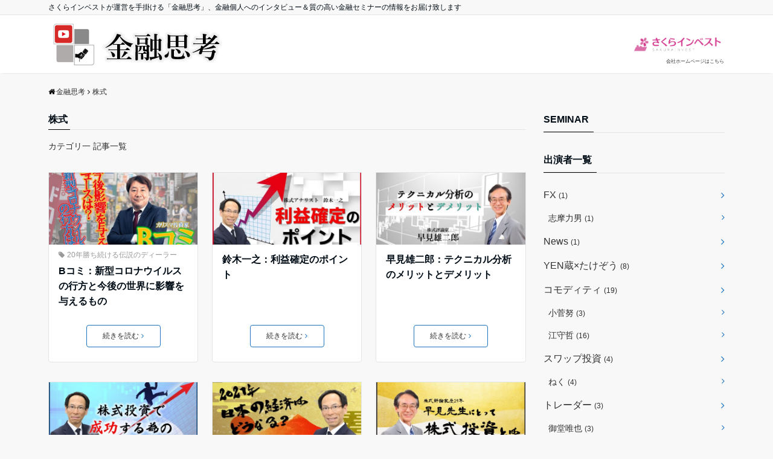

--- FILE ---
content_type: text/html; charset=UTF-8
request_url: http://investhink.sakura-inv.com/category/%E6%A0%AA%E5%BC%8F/
body_size: 45054
content:
<!DOCTYPE html>
<html lang="ja" dir="ltr">
<head prefix="og: http://ogp.me/ns# fb: http://ogp.me/ns/fb# website: http://ogp.me/ns/website#">
<meta charset="UTF-8">
<meta name="keywords" content="株式" >
<meta name="description" content="株式 - カテゴリ一 記事一覧">
<meta name="viewport" content="width=device-width,initial-scale=1.0">
<!--twitter card-->
<meta name="twitter:card" content="summary">
<meta name="twitter:site" content="https://twitter.com/invest_thinker">
<meta name="twitter:title" content="株式 - カテゴリ一 記事一覧 | 金融思考">
<meta name="twitter:description" content="株式 - カテゴリ一 記事一覧" />
<!--end twitter card-->
<title>株式 &#8211; 金融思考</title>
<link rel='dns-prefetch' href='//ajax.googleapis.com' />
<link rel='dns-prefetch' href='//maxcdn.bootstrapcdn.com' />
<link rel='dns-prefetch' href='//s.w.org' />
<link rel="alternate" type="application/rss+xml" title="金融思考 &raquo; フィード" href="http://investhink.sakura-inv.com/feed/" />
<link rel="alternate" type="application/rss+xml" title="金融思考 &raquo; コメントフィード" href="http://investhink.sakura-inv.com/comments/feed/" />
<link rel="alternate" type="application/rss+xml" title="金融思考 &raquo; 株式 カテゴリーのフィード" href="http://investhink.sakura-inv.com/category/%e6%a0%aa%e5%bc%8f/feed/" />
<link rel='stylesheet' id='contact-form-7-css'  href='http://investhink.sakura-inv.com/wp/wp-content/plugins/contact-form-7/includes/css/styles.css?ver=5.0.5' type='text/css' media='all' />
<link rel='stylesheet' id='emanon-style-css'  href='http://investhink.sakura-inv.com/wp/wp-content/themes/emanon-free/style.css?ver=4.9.26' type='text/css' media='all' />
<link rel='stylesheet' id='animate-css'  href='http://investhink.sakura-inv.com/wp/wp-content/themes/emanon-free/lib/css/animate.min.css?ver=4.9.26' type='text/css' media='all' />
<link rel='stylesheet' id='font-awesome-css'  href='https://maxcdn.bootstrapcdn.com/font-awesome/latest/css/font-awesome.min.css?ver=4.9.26' type='text/css' media='all' />
<link rel='stylesheet' id='wpes-css'  href='http://investhink.sakura-inv.com/wp/wp-content/plugins/wp-event-schedule/css/wpes.css?ver=4.9.26' type='text/css' media='all' />
<script type='text/javascript' src='https://ajax.googleapis.com/ajax/libs/jquery/2.1.3/jquery.min.js?ver=4.9.26'></script>
<link rel='https://api.w.org/' href='http://investhink.sakura-inv.com/wp-json/' />
<link rel="EditURI" type="application/rsd+xml" title="RSD" href="http://investhink.sakura-inv.com/wp/xmlrpc.php?rsd" />
<link rel="wlwmanifest" type="application/wlwmanifest+xml" href="http://investhink.sakura-inv.com/wp/wp-includes/wlwmanifest.xml" /> 
<style>
/*---main color--*/
#gnav,.global-nav li ul li,.mb-scroll-nav{background-color:#000000;}
.fa,.required{color:#000000;}
#wp-calendar a{color:#000000;font-weight: bold;}
.cat-name, .sticky .cat-name{background-color:#000000;}
.pagination a:hover,.pagination .current{background-color:#000000;border:solid 1px #000000;}
.side-widget-title span,.entry-header span,.archive-title h1 > span{border-bottom:solid 1px #000000;}
.wpp-list li:before{background-color:#000000;}
/*--link color--*/
#gnav .global-nav .current-menu-item > a,#gnav .global-nav .current-menu-item > a .fa,#modal-global-nav-container .current-menu-item a,#modal-global-nav-container .sub-menu .current-menu-item a,.side-widget .current-menu-item a,.mb-scroll-nav-inner .current-menu-item a,.entry-title a:active,.pagination a,.post-nav .fa{color:#1e73be;}
.global-nav-default > li:first-child:before, .global-nav-default > li:after{background-color:#1e73be;}
.modal-menu .modal-gloval-icon-bar{background-color:#1e73be;}
.article-body a{color:#1e73be;}
.next-page span{background-color:#1e73be;color:#fff;}
.next-page a span {background-color:#fff;color:#1e73be;}
.comment-page-link .page-numbers{background-color:#fff;color:#1e73be;}
.comment-page-link .current{background-color:#1e73be;color:#fff;}
.side-widget li a:after{color:#1e73be;}
/*--link hover--*/
a:hover, .header-site-name a:hover, .global-nav a:hover, .side-widget a:hover, .side-widget li a:hover:before, .header-follow-btn a:hover .fa, #wp-calendar a:hover, .entry-title a:hover, .footer-follow-btn a:hover .fa{color:#1e73be;}
.scroll-nav-inner li:after{background-color:#1e73be;}
.featured-title h2:hover{color:#1e73be;}
.next-page a span:hover{background-color:#1e73be;color:#fff;}
.comment-page-link .page-numbers:hover{background-color:#1e73be;color:#fff;}
.tagcloud a:hover{border:solid 1px #1e73be;color:#1e73be;}
blockquote a:hover, .box-default a:hover, .box-info a:hover{color:#1e73be;}
#modal-global-nav-container .global-nav-default li a:hover{color:#1e73be;}
.side-widget li a:hover:after{color:#1e73be;}
.widget-contact a:hover .fa{color:#1e73be;}
#sidebar-cta {border:solid 4px #1e73be;}
/*--btn color--*/
.btn-more{background-color:#1e73be;border:solid 1px #1e73be;}
.btn a{background-color:#1e73be;color:#fff;}
.btn a:hover{color:#fff;}
.btn-border{display:block;padding:8px 16px;border:solid 1px #1e73be;}
.btn-border .fa{color:#1e73be;}
.btn-border:hover{background-color:#1e73be;}
input[type=submit]{background-color:#1e73be;color:#fff;}
blockquote a, .box-default a, .box-info a{color:#1e73be;}
/*--header-*/
.header,.header-logo,.header-widget{height:96px;}
.header, .header-col-line #gnav{background-color:#fff;}
.header-site-name{line-height:96px;}
.header-site-name a{color:#000c15;}
.header-col-line {height:80px;}
.header-col-line .header-site-name{line-height: 80px;}
/*--h2-*/
.article-body h2 {border-left:solid 4px #000000;}
/*--h3-*/
.article-body h3 {border-bottom:solid 2px #000000;}
.top-bar{background-color:#f8f8f8;}
.top-bar h1,.top-bar p{color:#000c15;}
.header-logo img, .modal-header-logo img{max-height:60px;}
@media screen and ( min-width: 768px ) {
.header-logo img{max-height:96px;}
}
.global-nav-line li a {color:#000c15;}
.scroll-nav .header-logo img{max-height:40px;}
/*--modal menu--*/
.modal-gloval-btn{position:absolute;top:50%;right:8px;-webkit-transform:translateY(-50%);transform:translateY(-50%);z-index:999;}
.modal-menu .modal-gloval-icon{float:left;margin-bottom:6px;}
.modal-menu .slicknav_no-text{margin:0;}
.modal-menu .modal-gloval-icon-bar{display:block;width:32px;height:3px;border-radius:4px;-webkit-transition:all 0.2s;transition:all 0.2s;}
.modal-gloval-btn .modal-gloval-icon-bar + .modal-gloval-icon-bar{margin-top:6px;}
.modal-menu .modal-menutxt{display:block;text-align:center;font-size:12px;font-size:1.2rem;color:#000c15;}
/*--featured section--*/
.featured{position:relative;overflow:hidden;background-color:#ededed;}
.featured:before{position:absolute;content:"";top:0;right:0;bottom:0;left:0;background-image:url();background-position:center;background-size:cover;background-repeat:no-repeat;opacity:0.3;-webkit-filter:blur(0px);filter: blur(0px);-webkit-transform: translate(0);transform: translate(0);}
/*--slick slider for front page & LP--*/
.slick-slider{-moz-box-sizing:border-box;box-sizing:border-box;-webkit-user-select:none;-moz-user-select:none;-ms-user-select:none;user-select:none;-webkit-touch-callout:none;-khtml-user-select:none;-ms-touch-action:pan-y;touch-action:pan-y;-webkit-tap-highlight-color:rgba(0,0,0,0)}
.slick-list,.slick-slider{display:block;position:relative}
.slick-list{overflow:hidden;margin:0;padding:0}
.slick-list:focus{outline:0}
.slick-list.dragging{cursor:pointer;cursor:hand}
.slick-slider .slick-list,.slick-slider .slick-track{-webkit-transform:translate3d(0,0,0);-moz-transform:translate3d(0,0,0);-ms-transform:translate3d(0,0,0);-o-transform:translate3d(0,0,0);transform:translate3d(0,0,0)}
.slick-track{display:block;position:relative;top:0;left:0;margin:40px 0}
.slick-track:after,.slick-track:before{display:table;content:''}
.slick-track:after{clear:both}.slick-loading .slick-track{visibility:hidden}
.slick-slide{display:none;float:left;height:100%;min-height:1px}[dir='rtl']
.slick-slide{float:right}
.slick-slide.slick-loading img{display:none}
.slick-slide.dragging img{pointer-events:none}
.slick-initialized .slick-slide{display:block}
.slick-loading .slick-slide{visibility:hidden}
.slick-vertical .slick-slide{display:block;height:auto;border:solid 1px transparent}
.slick-arrow.slick-hidden{display:none}
.slick-next:before,.slick-prev:before{content:""}
.slick-next{display:block;position:absolute;top:50%;right:-11px;padding:0;width:16px;height:16px;border-color:#1e73be;border-style:solid;border-width:2px 2px 0 0;background-color:transparent;cursor:pointer;text-indent:-9999px;-webkit-transform:rotate(45deg);-moz-transform:rotate(45deg);-ms-transform:rotate(45deg);-o-transform:rotate(45deg);transform:rotate(45deg)}
.slick-prev{display:block;position:absolute;top:50%;left:-11px;padding:0;width:16px;height:16px;border-color:#1e73be;border-style:solid;border-width:2px 2px 0 0;background-color:transparent;cursor:pointer;text-indent:-9999px;-webkit-transform:rotate(-135deg);-moz-transform:rotate(-135deg);-ms-transform:rotate(-135deg);-o-transform:rotate(-135deg);transform:rotate(-135deg)}
@media screen and ( min-width: 768px ) {
.slick-next{right:-16px;}
.slick-prev{left:-16px;}
}
/*--read more--*/
.archive-header{padding:8px 16px 64px 16px;}
.read-more{position:absolute;right: 0;bottom:24px;left:0;text-align:center;}
.read-more .fa{margin:0 0 0 4px;-webkit-transition:0.4s ease-in-out;transition:0.4s ease-in-out;}
.read-more a:hover .fa{color:#fff;}
.featured-date .read-more,.home .big-column .read-more,.archive .ar-big-column .read-more{position:absolute;right:0;bottom:32px;left:0;}
.home .big-column .btn-mid,.archive .ar-big-column .btn-mid{width: 80%;}
@media screen and ( min-width: 768px ) {
.archive-header {padding:8px 16px 72px 16px;}
.home .one-column .read-more,.archive .ar-one-column .read-more,.search .ar-one-column .read-more{position:absolute;right:16px;bottom:20px;left:auto;}
.blog .one-column .read-more,.archive .ar-one-column .read-more,.search .ar-one-column .read-more{position:absolute;right:16px;bottom:20px;left:auto;}
.home .big-column .btn-mid,.archive .ar-big-column .btn-mid,.search .ar-big-column .btn-mid{width:20%;}
.blog .big-column .btn-mid,.archive .ar-big-column .btn-mid,.search .ar-big-column .btn-mid{width:20%;}
.home .one-column .read-more .btn-border,.archive .ar-one-column .read-more .btn-border,.search .ar-one-column .read-more .btn-border{display:inline;}
.blog .one-column .read-more .btn-border,.archive .ar-one-column .read-more .btn-border,.search .ar-one-column .read-more .btn-border{display:inline;}
}
/*--remodal's necessary styles--*/
html.remodal-is-locked{overflow:hidden;-ms-touch-action:none;touch-action:none}
.remodal,[data-remodal-id]{display:none}
.remodal-overlay{position:fixed;z-index:9998;top:-5000px;right:-5000px;bottom:-5000px;left:-5000px;display:none}
.remodal-wrapper{position:fixed;z-index:9999;top:0;right:0;bottom:0;left:0;display:none;overflow:auto;text-align:center;-webkit-overflow-scrolling:touch}
.remodal-wrapper:after{display:inline-block;height:100%;margin-left:-0.05em;content:""}
.remodal-overlay,.remodal-wrapper{-webkit-backface-visibility:hidden;backface-visibility:hidden}
.remodal{position:relative;outline:0;-webkit-text-size-adjust:100%;-ms-text-size-adjust:100%;text-size-adjust:100%}
.remodal-is-initialized{display:inline-block}
/*--remodal's default mobile first theme--*/
.remodal-bg.remodal-is-opened,.remodal-bg.remodal-is-opening{-webkit-filter:blur(3px);filter:blur(3px)}.remodal-overlay{background:rgba(43,46,56,.9)}
.remodal-overlay.remodal-is-closing,.remodal-overlay.remodal-is-opening{-webkit-animation-duration:0.3s;animation-duration:0.3s;-webkit-animation-fill-mode:forwards;animation-fill-mode:forwards}
.remodal-overlay.remodal-is-opening{-webkit-animation-name:c;animation-name:c}
.remodal-overlay.remodal-is-closing{-webkit-animation-name:d;animation-name:d}
.remodal-wrapper{padding:16px}
.remodal{box-sizing:border-box;width:100%;-webkit-transform:translate3d(0,0,0);transform:translate3d(0,0,0);color:#2b2e38;background:#fff;}
.remodal.remodal-is-closing,.remodal.remodal-is-opening{-webkit-animation-duration:0.3s;animation-duration:0.3s;-webkit-animation-fill-mode:forwards;animation-fill-mode:forwards}
.remodal.remodal-is-opening{-webkit-animation-name:a;animation-name:a}
.remodal.remodal-is-closing{-webkit-animation-name:b;animation-name:b}
.remodal,.remodal-wrapper:after{vertical-align:middle}
.remodal-close{position:absolute;top:-32px;right:0;display:block;overflow:visible;width:32px;height:32px;margin:0;padding:0;cursor:pointer;-webkit-transition:color 0.2s;transition:color 0.2s;text-decoration:none;color:#fff;border:0;outline:0;background:;}
.modal-global-nav-close{position:absolute;top:0;right:0;display:block;overflow:visible;width:32px;height:32px;margin:0;padding:0;cursor:pointer;-webkit-transition:color 0.2s;transition:color 0.2s;text-decoration:none;color:#fff;border:0;outline:0;background:#1e73be;}
.remodal-close:focus,.remodal-close:hover{color:#2b2e38}
.remodal-close:before{font-family:Arial,Helvetica CY,Nimbus Sans L,sans-serif!important;font-size:32px;line-height:32px;position:absolute;top:0;left:0;display:block;width:32px;content:"\00d7";text-align:center;}
.remodal-cancel,.remodal-confirm{font:inherit;display:inline-block;overflow:visible;min-width:110px;margin:0;padding:9pt 0;cursor:pointer;-webkit-transition:background 0.2s;transition:background 0.2s;text-align:center;vertical-align:middle;text-decoration:none;border:0;outline:0}
.remodal-confirm{color:#fff;background:#81c784}
.remodal-confirm:focus,.remodal-confirm:hover{background:#66bb6a}
.remodal-cancel{color:#fff;background:#e57373}
.remodal-cancel:focus,.remodal-cancel:hover{background:#ef5350}
.remodal-cancel::-moz-focus-inner,.remodal-close::-moz-focus-inner,.remodal-confirm::-moz-focus-inner{padding:0;border:0}
@-webkit-keyframes a{0%{-webkit-transform:scale(1.05);transform:scale(1.05);opacity:0}to{-webkit-transform:none;transform:none;opacity:1}}
@keyframes a{0%{-webkit-transform:scale(1.05);transform:scale(1.05);opacity:0}to{-webkit-transform:none;transform:none;opacity:1}}
@-webkit-keyframes b{0%{-webkit-transform:scale(1);transform:scale(1);opacity:1}to{-webkit-transform:scale(0.95);transform:scale(0.95);opacity:0}}
@keyframes b{0%{-webkit-transform:scale(1);transform:scale(1);opacity:1}to{-webkit-transform:scale(0.95);transform:scale(0.95);opacity:0}}
@-webkit-keyframes c{0%{opacity:0}to{opacity:1}}
@keyframes c{0%{opacity:0}to{opacity:1}}
@-webkit-keyframes d{0%{opacity:1}to{opacity:0}}
@keyframes d{0%{opacity:1}to{opacity:0}}
@media only screen and (min-width:641px){.remodal{max-width:700px}}.lt-ie9 .remodal-overlay{background:#2b2e38}.lt-ie9 .remodal{width:700px}
/*--footer--*/
.footer{color:#b5b5b5;background-color:#000000;}
.footer a,.footer .fa{color:#b5b5b5;}
.footer a:hover{color:#fff;}
.footer a:hover .fa{color:#fff;}
.footer-nav li{border-right:solid 1px #b5b5b5;}
.footer-widget-box h2,.footer-widget-box h3,.footer-widget-box h4,.footer-widget-box h5,.footer-widget-box h6{color:#b5b5b5;}
.footer-widget-box h3{border-bottom:solid 1px #b5b5b5;}
.footer-widget-box a:hover .fa#fff;}
.footer-widget-box #wp-calendar caption{border:solid 1px #b5b5b5;border-bottom: none;}
.footer-widget-box #wp-calendar th{border:solid 1px #b5b5b5;}
.footer-widget-box #wp-calendar td{border:solid 1px #b5b5b5;}
.footer-widget-box #wp-calendar a:hover{color:#fff;}
.footer-widget-box .tagcloud a{border:solid 1px #b5b5b5;}
.footer-widget-box .tagcloud a:hover{border:solid 1px #fff;}
.footer-widget-box .wpp-list .wpp-excerpt, .footer-widget-box .wpp-list .post-stats, .footer-widget-box .wpp-list .post-stats a{color:#b5b5b5;}
.footer-widget-box .wpp-list a:hover{color:#fff;}
.footer-widget-box select{border:solid  1px #b5b5b5;color:#b5b5b5;}
.footer-widget-box .widget-contact a:hover .fa{color:#fff;}
@media screen and ( min-width: 768px ) {.footer a:hover .fa{color:#b5b5b5;}}
/*--page custom css--*/
</style>
<link rel="icon" href="http://investhink.sakura-inv.com/wp/wp-content/uploads/2018/10/cropped-185e8ca76634612f2fc320da27d6e0bd-32x32.png" sizes="32x32" />
<link rel="icon" href="http://investhink.sakura-inv.com/wp/wp-content/uploads/2018/10/cropped-185e8ca76634612f2fc320da27d6e0bd-192x192.png" sizes="192x192" />
<link rel="apple-touch-icon-precomposed" href="http://investhink.sakura-inv.com/wp/wp-content/uploads/2018/10/cropped-185e8ca76634612f2fc320da27d6e0bd-180x180.png" />
<meta name="msapplication-TileImage" content="http://investhink.sakura-inv.com/wp/wp-content/uploads/2018/10/cropped-185e8ca76634612f2fc320da27d6e0bd-270x270.png" />
</head>
<body id="top" class="archive category category-24">
<header id="header-wrapper" class="clearfix" itemscope itemtype="http://schema.org/WPHeader">
	<!--top bar-->
	<div class="top-bar">
		<div class="container">
			<div class="col12">
			<p itemprop="description">さくらインベストが運営を手掛ける「金融思考」、金融個人へのインタビュー＆質の高い金融セミナーの情報をお届け致します</p>
			</div>
		</div>
	</div>
	<!--end top bar-->
	<!--header-->
	<div class="header">
		<div class="container">
						<div class="col4 first">
			<div class="header-logo"><a href="http://investhink.sakura-inv.com/"><img src="http://investhink.sakura-inv.com/wp/wp-content/uploads/2018/10/b2d9f2c579b4ed6f4b0963a66d790388.png" alt="金融思考" ></a></div>
			</div>
			<div class="col8">
			<div class="header-widget">			<div class="textwidget"><p><a href="https://www.sakura-inv.com/"><img class="" src="http://investhink.sakura-inv.com/wp/wp-content/uploads/2019/03/さくらロゴﾄﾘﾐﾝｸﾞ）透過.png" width="153" height="35" /></a></p>
<p>&nbsp;</p>
<p>&nbsp;</p>
<p><span style="font-size: 8px;"><a href="https://www.sakura-inv.com/">会社ホームページはこちら</a></span></p>
</div>
		</div>			</div>
					</div>
		<!--mobile menu-->
		<div class="modal-menu">
			<a href="#modal-global-nav" data-remodal-target="modal-global-nav" class="modal-gloval-btn">
				<span class="modal-menutxt">Menu</span>
				<span class="modal-gloval-icon">
					<span class="modal-gloval-icon-bar"></span>
					<span class="modal-gloval-icon-bar"></span>
					<span class="modal-gloval-icon-bar"></span>
				</span>
			</a>
		</div>
		<!--global nav-->
<div class="remodal" data-remodal-id="modal-global-nav" data-remodal-options="hashTracking:false">
	<button data-remodal-action="close" class="remodal-close modal-global-nav-close"></button>
	<div id="modal-global-nav-container">
		<div class="modal-header-logo"><a href="http://investhink.sakura-inv.com/"><img src="http://investhink.sakura-inv.com/wp/wp-content/uploads/2018/10/b2d9f2c579b4ed6f4b0963a66d790388.png" alt="金融思考" ></a></div>
		<nav>
				</nav>
			</div>
</div>
<!--end global nav-->		<!--end mobile menu-->
	</div>
	<!--end header-->
</header>
<!--global nav-->
<div id="gnav" class="default-nav">
	<div class="container">
		<div class="col12">
			<nav id="menu">
						</nav>
		</div>
	</div>
</div>
<!--end global nav-->

<!--content-->
<div class="content">
	<div class="container">
		<!--breadcrumb-->
	<nav id="breadcrumb" class="col12 rcrumbs clearfix">
	<ol itemscope itemtype="http://schema.org/BreadcrumbList"><li itemprop="itemListElement" itemscope itemtype="http://schema.org/ListItem"><i class="fa fa-home"></i><a itemprop="item" href="http://investhink.sakura-inv.com/"><span itemprop="name">金融思考</span></a><i class="fa fa-angle-right"></i><meta itemprop="position" content="1" /></li><li><span>株式</span></li></ol>
</nav>
<!--end breadcrumb-->		<!--main-->
		<main>
			<div class="col-main clearfix">
								<div class="archive-title"><h1><span>株式</span></h1></div>								<div class="archive-description">
					<p>カテゴリ一 記事一覧</p>
				</div>
												<div class="clearfix post-1230 post type-post status-publish format-standard has-post-thumbnail category-b category-24 tag-65 three-column ar-three-column au-three-column">
	<!--loop of article-->
		<article class="archive-list">
		<!--thumbnail-->
<div class="eye-catch">
	<a class="image-link-border" href="http://investhink.sakura-inv.com/2021/01/13/b%e3%82%b3%e3%83%9f%ef%bc%9a%e6%96%b0%e5%9e%8b%e3%82%b3%e3%83%ad%e3%83%8a%e3%82%a6%e3%82%a4%e3%83%ab%e3%82%b9%e3%81%ae%e8%a1%8c%e6%96%b9%e3%81%a8%e4%bb%8a%e5%be%8c%e3%81%ae%e4%b8%96%e7%95%8c%e3%81%ab/"><img width="544" height="262" src="http://investhink.sakura-inv.com/wp/wp-content/uploads/2021/01/コロナウイルスの行方は？-544x262.jpg" class="attachment-small-thumbnail size-small-thumbnail wp-post-image" alt="koronauirusunoyukuehabkomisennsei" srcset="http://investhink.sakura-inv.com/wp/wp-content/uploads/2021/01/コロナウイルスの行方は？-544x262.jpg 544w, http://investhink.sakura-inv.com/wp/wp-content/uploads/2021/01/コロナウイルスの行方は？-1118x538.jpg 1118w, http://investhink.sakura-inv.com/wp/wp-content/uploads/2021/01/コロナウイルスの行方は？-733x353.jpg 733w" sizes="(max-width: 544px) 100vw, 544px" /></a>
</div>
<!--end thumbnail-->		<header class="archive-header">
			<ul class="post-meta clearfix">
<li><i class="fa fa-tag"></i><a href="http://investhink.sakura-inv.com/tag/20%e5%b9%b4%e5%8b%9d%e3%81%a1%e7%b6%9a%e3%81%91%e3%82%8b%e4%bc%9d%e8%aa%ac%e3%81%ae%e3%83%87%e3%82%a3%e3%83%bc%e3%83%a9%e3%83%bc/" rel="tag">20年勝ち続ける伝説のディーラー</a></li>
</ul >
			<h2 class="archive-header-title"><a href="http://investhink.sakura-inv.com/2021/01/13/b%e3%82%b3%e3%83%9f%ef%bc%9a%e6%96%b0%e5%9e%8b%e3%82%b3%e3%83%ad%e3%83%8a%e3%82%a6%e3%82%a4%e3%83%ab%e3%82%b9%e3%81%ae%e8%a1%8c%e6%96%b9%e3%81%a8%e4%bb%8a%e5%be%8c%e3%81%ae%e4%b8%96%e7%95%8c%e3%81%ab/">Bコミ：新型コロナウイルスの行方と今後の世界に影響を与えるもの</a></h2>
						<div class="read-more"><a class="btn-border btn-mid" href="http://investhink.sakura-inv.com/2021/01/13/b%e3%82%b3%e3%83%9f%ef%bc%9a%e6%96%b0%e5%9e%8b%e3%82%b3%e3%83%ad%e3%83%8a%e3%82%a6%e3%82%a4%e3%83%ab%e3%82%b9%e3%81%ae%e8%a1%8c%e6%96%b9%e3%81%a8%e4%bb%8a%e5%be%8c%e3%81%ae%e4%b8%96%e7%95%8c%e3%81%ab/">続きを読む<i class="fa fa-angle-right"></i></a></div>		</header>
	</article>
		<article class="archive-list">
		<!--thumbnail-->
<div class="eye-catch">
	<a class="image-link-border" href="http://investhink.sakura-inv.com/2020/12/25/%e9%88%b4%e6%9c%a8%e4%b8%80%e4%b9%8b%ef%bc%9a%e5%88%a9%e7%9b%8a%e7%a2%ba%e5%ae%9a%e3%81%ae%e3%83%9d%e3%82%a4%e3%83%b3%e3%83%88/"><img width="544" height="262" src="http://investhink.sakura-inv.com/wp/wp-content/uploads/2020/12/22　利益確定のポイント-544x262.jpg" class="attachment-small-thumbnail size-small-thumbnail wp-post-image" alt="" srcset="http://investhink.sakura-inv.com/wp/wp-content/uploads/2020/12/22　利益確定のポイント-544x262.jpg 544w, http://investhink.sakura-inv.com/wp/wp-content/uploads/2020/12/22　利益確定のポイント-1118x538.jpg 1118w, http://investhink.sakura-inv.com/wp/wp-content/uploads/2020/12/22　利益確定のポイント-733x353.jpg 733w" sizes="(max-width: 544px) 100vw, 544px" /></a>
</div>
<!--end thumbnail-->		<header class="archive-header">
			<ul class="post-meta clearfix">
</ul >
			<h2 class="archive-header-title"><a href="http://investhink.sakura-inv.com/2020/12/25/%e9%88%b4%e6%9c%a8%e4%b8%80%e4%b9%8b%ef%bc%9a%e5%88%a9%e7%9b%8a%e7%a2%ba%e5%ae%9a%e3%81%ae%e3%83%9d%e3%82%a4%e3%83%b3%e3%83%88/">鈴木一之：利益確定のポイント</a></h2>
						<div class="read-more"><a class="btn-border btn-mid" href="http://investhink.sakura-inv.com/2020/12/25/%e9%88%b4%e6%9c%a8%e4%b8%80%e4%b9%8b%ef%bc%9a%e5%88%a9%e7%9b%8a%e7%a2%ba%e5%ae%9a%e3%81%ae%e3%83%9d%e3%82%a4%e3%83%b3%e3%83%88/">続きを読む<i class="fa fa-angle-right"></i></a></div>		</header>
	</article>
		<article class="archive-list">
		<!--thumbnail-->
<div class="eye-catch">
	<a class="image-link-border" href="http://investhink.sakura-inv.com/2020/12/25/%e6%97%a9%e8%a6%8b%e9%9b%84%e4%ba%8c%e9%83%8e%ef%bc%9a%e6%97%a9%e8%a6%8b%e5%85%88%e7%94%9f%e3%81%ab%e3%81%a8%e3%81%a3%e3%81%a6%e6%a0%aa%e5%bc%8f%e6%8a%95%e8%b3%87%e3%81%a8%e3%81%af-2/"><img width="544" height="262" src="http://investhink.sakura-inv.com/wp/wp-content/uploads/2020/12/21　テクニカル分析のメリットとデメリット-544x262.jpg" class="attachment-small-thumbnail size-small-thumbnail wp-post-image" alt="" srcset="http://investhink.sakura-inv.com/wp/wp-content/uploads/2020/12/21　テクニカル分析のメリットとデメリット-544x262.jpg 544w, http://investhink.sakura-inv.com/wp/wp-content/uploads/2020/12/21　テクニカル分析のメリットとデメリット-1118x538.jpg 1118w, http://investhink.sakura-inv.com/wp/wp-content/uploads/2020/12/21　テクニカル分析のメリットとデメリット-733x353.jpg 733w" sizes="(max-width: 544px) 100vw, 544px" /></a>
</div>
<!--end thumbnail-->		<header class="archive-header">
			<ul class="post-meta clearfix">
</ul >
			<h2 class="archive-header-title"><a href="http://investhink.sakura-inv.com/2020/12/25/%e6%97%a9%e8%a6%8b%e9%9b%84%e4%ba%8c%e9%83%8e%ef%bc%9a%e6%97%a9%e8%a6%8b%e5%85%88%e7%94%9f%e3%81%ab%e3%81%a8%e3%81%a3%e3%81%a6%e6%a0%aa%e5%bc%8f%e6%8a%95%e8%b3%87%e3%81%a8%e3%81%af-2/">早見雄二郎：テクニカル分析のメリットとデメリット</a></h2>
						<div class="read-more"><a class="btn-border btn-mid" href="http://investhink.sakura-inv.com/2020/12/25/%e6%97%a9%e8%a6%8b%e9%9b%84%e4%ba%8c%e9%83%8e%ef%bc%9a%e6%97%a9%e8%a6%8b%e5%85%88%e7%94%9f%e3%81%ab%e3%81%a8%e3%81%a3%e3%81%a6%e6%a0%aa%e5%bc%8f%e6%8a%95%e8%b3%87%e3%81%a8%e3%81%af-2/">続きを読む<i class="fa fa-angle-right"></i></a></div>		</header>
	</article>
		<article class="archive-list">
		<!--thumbnail-->
<div class="eye-catch">
	<a class="image-link-border" href="http://investhink.sakura-inv.com/2020/12/25/%e9%88%b4%e6%9c%a8%e4%b8%80%e4%b9%8b%ef%bc%9a%e6%a0%aa%e5%bc%8f%e6%8a%95%e8%b3%87%e3%81%a7%e6%88%90%e5%8a%9f%e3%81%99%e3%82%8b%e7%82%ba%e3%81%ae%e3%83%9d%e3%82%a4%e3%83%b3%e3%83%88/"><img width="544" height="262" src="http://investhink.sakura-inv.com/wp/wp-content/uploads/2020/12/20　株式投資で成功する為のポイント-544x262.jpg" class="attachment-small-thumbnail size-small-thumbnail wp-post-image" alt="" srcset="http://investhink.sakura-inv.com/wp/wp-content/uploads/2020/12/20　株式投資で成功する為のポイント-544x262.jpg 544w, http://investhink.sakura-inv.com/wp/wp-content/uploads/2020/12/20　株式投資で成功する為のポイント-1118x538.jpg 1118w, http://investhink.sakura-inv.com/wp/wp-content/uploads/2020/12/20　株式投資で成功する為のポイント-733x353.jpg 733w" sizes="(max-width: 544px) 100vw, 544px" /></a>
</div>
<!--end thumbnail-->		<header class="archive-header">
			<ul class="post-meta clearfix">
</ul >
			<h2 class="archive-header-title"><a href="http://investhink.sakura-inv.com/2020/12/25/%e9%88%b4%e6%9c%a8%e4%b8%80%e4%b9%8b%ef%bc%9a%e6%a0%aa%e5%bc%8f%e6%8a%95%e8%b3%87%e3%81%a7%e6%88%90%e5%8a%9f%e3%81%99%e3%82%8b%e7%82%ba%e3%81%ae%e3%83%9d%e3%82%a4%e3%83%b3%e3%83%88/">鈴木一之：株式投資で成功する為のポイント</a></h2>
						<div class="read-more"><a class="btn-border btn-mid" href="http://investhink.sakura-inv.com/2020/12/25/%e9%88%b4%e6%9c%a8%e4%b8%80%e4%b9%8b%ef%bc%9a%e6%a0%aa%e5%bc%8f%e6%8a%95%e8%b3%87%e3%81%a7%e6%88%90%e5%8a%9f%e3%81%99%e3%82%8b%e7%82%ba%e3%81%ae%e3%83%9d%e3%82%a4%e3%83%b3%e3%83%88/">続きを読む<i class="fa fa-angle-right"></i></a></div>		</header>
	</article>
		<article class="archive-list">
		<!--thumbnail-->
<div class="eye-catch">
	<a class="image-link-border" href="http://investhink.sakura-inv.com/2020/12/07/1197/"><img width="544" height="262" src="http://investhink.sakura-inv.com/wp/wp-content/uploads/2020/12/18-　2021年日本経済はどうなる？-544x262.jpg" class="attachment-small-thumbnail size-small-thumbnail wp-post-image" alt="" srcset="http://investhink.sakura-inv.com/wp/wp-content/uploads/2020/12/18-　2021年日本経済はどうなる？-544x262.jpg 544w, http://investhink.sakura-inv.com/wp/wp-content/uploads/2020/12/18-　2021年日本経済はどうなる？-1118x538.jpg 1118w, http://investhink.sakura-inv.com/wp/wp-content/uploads/2020/12/18-　2021年日本経済はどうなる？-733x353.jpg 733w" sizes="(max-width: 544px) 100vw, 544px" /></a>
</div>
<!--end thumbnail-->		<header class="archive-header">
			<ul class="post-meta clearfix">
</ul >
			<h2 class="archive-header-title"><a href="http://investhink.sakura-inv.com/2020/12/07/1197/">鈴木一之：2021年の日本経済はどうなる</a></h2>
						<div class="read-more"><a class="btn-border btn-mid" href="http://investhink.sakura-inv.com/2020/12/07/1197/">続きを読む<i class="fa fa-angle-right"></i></a></div>		</header>
	</article>
		<article class="archive-list">
		<!--thumbnail-->
<div class="eye-catch">
	<a class="image-link-border" href="http://investhink.sakura-inv.com/2020/11/16/%e6%97%a9%e8%a6%8b%e9%9b%84%e4%ba%8c%e9%83%8e%ef%bc%9a%e6%97%a9%e8%a6%8b%e5%85%88%e7%94%9f%e3%81%ab%e3%81%a8%e3%81%a3%e3%81%a6%e6%a0%aa%e5%bc%8f%e6%8a%95%e8%b3%87%e3%81%a8%e3%81%af/"><img width="544" height="262" src="http://investhink.sakura-inv.com/wp/wp-content/uploads/2020/11/15　早見先生にとって株式投資とは-544x262.jpg" class="attachment-small-thumbnail size-small-thumbnail wp-post-image" alt="hayamisennsei kabusikitousitoha" srcset="http://investhink.sakura-inv.com/wp/wp-content/uploads/2020/11/15　早見先生にとって株式投資とは-544x262.jpg 544w, http://investhink.sakura-inv.com/wp/wp-content/uploads/2020/11/15　早見先生にとって株式投資とは-1118x538.jpg 1118w, http://investhink.sakura-inv.com/wp/wp-content/uploads/2020/11/15　早見先生にとって株式投資とは-733x353.jpg 733w" sizes="(max-width: 544px) 100vw, 544px" /></a>
</div>
<!--end thumbnail-->		<header class="archive-header">
			<ul class="post-meta clearfix">
</ul >
			<h2 class="archive-header-title"><a href="http://investhink.sakura-inv.com/2020/11/16/%e6%97%a9%e8%a6%8b%e9%9b%84%e4%ba%8c%e9%83%8e%ef%bc%9a%e6%97%a9%e8%a6%8b%e5%85%88%e7%94%9f%e3%81%ab%e3%81%a8%e3%81%a3%e3%81%a6%e6%a0%aa%e5%bc%8f%e6%8a%95%e8%b3%87%e3%81%a8%e3%81%af/">早見雄二郎：早見先生にとって株式投資とは</a></h2>
						<div class="read-more"><a class="btn-border btn-mid" href="http://investhink.sakura-inv.com/2020/11/16/%e6%97%a9%e8%a6%8b%e9%9b%84%e4%ba%8c%e9%83%8e%ef%bc%9a%e6%97%a9%e8%a6%8b%e5%85%88%e7%94%9f%e3%81%ab%e3%81%a8%e3%81%a3%e3%81%a6%e6%a0%aa%e5%bc%8f%e6%8a%95%e8%b3%87%e3%81%a8%e3%81%af/">続きを読む<i class="fa fa-angle-right"></i></a></div>		</header>
	</article>
		<article class="archive-list">
		<!--thumbnail-->
<div class="eye-catch">
	<a class="image-link-border" href="http://investhink.sakura-inv.com/2020/11/16/%e6%97%a9%e8%a6%8b%e9%9b%84%e4%ba%8c%e9%83%8e%ef%bc%9a%e8%87%aa%e5%88%86%e3%82%92%e5%8b%95%e7%89%a9%e3%81%ab%e4%be%8b%e3%81%88%e3%82%8b%e3%81%a8%ef%bc%9f/"><img width="544" height="262" src="http://investhink.sakura-inv.com/wp/wp-content/uploads/2020/11/14　自分を動物に例えると-544x262.jpg" class="attachment-small-thumbnail size-small-thumbnail wp-post-image" alt="zibunnwodoubutunitatoeru" srcset="http://investhink.sakura-inv.com/wp/wp-content/uploads/2020/11/14　自分を動物に例えると-544x262.jpg 544w, http://investhink.sakura-inv.com/wp/wp-content/uploads/2020/11/14　自分を動物に例えると-1118x538.jpg 1118w, http://investhink.sakura-inv.com/wp/wp-content/uploads/2020/11/14　自分を動物に例えると-733x353.jpg 733w" sizes="(max-width: 544px) 100vw, 544px" /></a>
</div>
<!--end thumbnail-->		<header class="archive-header">
			<ul class="post-meta clearfix">
</ul >
			<h2 class="archive-header-title"><a href="http://investhink.sakura-inv.com/2020/11/16/%e6%97%a9%e8%a6%8b%e9%9b%84%e4%ba%8c%e9%83%8e%ef%bc%9a%e8%87%aa%e5%88%86%e3%82%92%e5%8b%95%e7%89%a9%e3%81%ab%e4%be%8b%e3%81%88%e3%82%8b%e3%81%a8%ef%bc%9f/">早見雄二郎：自分を動物に例えると？</a></h2>
						<div class="read-more"><a class="btn-border btn-mid" href="http://investhink.sakura-inv.com/2020/11/16/%e6%97%a9%e8%a6%8b%e9%9b%84%e4%ba%8c%e9%83%8e%ef%bc%9a%e8%87%aa%e5%88%86%e3%82%92%e5%8b%95%e7%89%a9%e3%81%ab%e4%be%8b%e3%81%88%e3%82%8b%e3%81%a8%ef%bc%9f/">続きを読む<i class="fa fa-angle-right"></i></a></div>		</header>
	</article>
		<article class="archive-list">
		<!--thumbnail-->
<div class="eye-catch">
	<a class="image-link-border" href="http://investhink.sakura-inv.com/2020/11/16/%e6%97%a9%e8%a6%8b%e9%9b%84%e4%ba%8c%e9%83%8e%ef%bc%9a/"><img width="544" height="262" src="http://investhink.sakura-inv.com/wp/wp-content/uploads/2020/11/13-　投資の世界で生きていくために大切なこと-544x262.jpg" class="attachment-small-thumbnail size-small-thumbnail wp-post-image" alt="tousideikiteiku,hayamiyuuzirou" srcset="http://investhink.sakura-inv.com/wp/wp-content/uploads/2020/11/13-　投資の世界で生きていくために大切なこと-544x262.jpg 544w, http://investhink.sakura-inv.com/wp/wp-content/uploads/2020/11/13-　投資の世界で生きていくために大切なこと-1118x538.jpg 1118w, http://investhink.sakura-inv.com/wp/wp-content/uploads/2020/11/13-　投資の世界で生きていくために大切なこと-733x353.jpg 733w" sizes="(max-width: 544px) 100vw, 544px" /></a>
</div>
<!--end thumbnail-->		<header class="archive-header">
			<ul class="post-meta clearfix">
</ul >
			<h2 class="archive-header-title"><a href="http://investhink.sakura-inv.com/2020/11/16/%e6%97%a9%e8%a6%8b%e9%9b%84%e4%ba%8c%e9%83%8e%ef%bc%9a/">早見雄二郎：投資の世界で生きていくために大切なこと</a></h2>
						<div class="read-more"><a class="btn-border btn-mid" href="http://investhink.sakura-inv.com/2020/11/16/%e6%97%a9%e8%a6%8b%e9%9b%84%e4%ba%8c%e9%83%8e%ef%bc%9a/">続きを読む<i class="fa fa-angle-right"></i></a></div>		</header>
	</article>
		<article class="archive-list">
		<!--thumbnail-->
<div class="eye-catch">
	<a class="image-link-border" href="http://investhink.sakura-inv.com/2020/11/04/%e3%81%9f%e3%81%91%e3%81%9e%e3%81%86%ef%bc%9a%e6%9c%80%e3%82%82%e5%bd%b1%e9%9f%bf%e3%82%92%e5%8f%97%e3%81%91%e3%81%9f%e4%ba%ba%e7%89%a9/"><img width="544" height="262" src="http://investhink.sakura-inv.com/wp/wp-content/uploads/2020/11/12-　最も影響を受けた人物-544x262.jpg" class="attachment-small-thumbnail size-small-thumbnail wp-post-image" alt="takezoukinnyuusikou" srcset="http://investhink.sakura-inv.com/wp/wp-content/uploads/2020/11/12-　最も影響を受けた人物-544x262.jpg 544w, http://investhink.sakura-inv.com/wp/wp-content/uploads/2020/11/12-　最も影響を受けた人物-1118x538.jpg 1118w, http://investhink.sakura-inv.com/wp/wp-content/uploads/2020/11/12-　最も影響を受けた人物-733x353.jpg 733w" sizes="(max-width: 544px) 100vw, 544px" /></a>
</div>
<!--end thumbnail-->		<header class="archive-header">
			<ul class="post-meta clearfix">
</ul >
			<h2 class="archive-header-title"><a href="http://investhink.sakura-inv.com/2020/11/04/%e3%81%9f%e3%81%91%e3%81%9e%e3%81%86%ef%bc%9a%e6%9c%80%e3%82%82%e5%bd%b1%e9%9f%bf%e3%82%92%e5%8f%97%e3%81%91%e3%81%9f%e4%ba%ba%e7%89%a9/">たけぞう：最も影響を受けた人物</a></h2>
						<div class="read-more"><a class="btn-border btn-mid" href="http://investhink.sakura-inv.com/2020/11/04/%e3%81%9f%e3%81%91%e3%81%9e%e3%81%86%ef%bc%9a%e6%9c%80%e3%82%82%e5%bd%b1%e9%9f%bf%e3%82%92%e5%8f%97%e3%81%91%e3%81%9f%e4%ba%ba%e7%89%a9/">続きを読む<i class="fa fa-angle-right"></i></a></div>		</header>
	</article>
		<article class="archive-list">
		<!--thumbnail-->
<div class="eye-catch">
	<a class="image-link-border" href="http://investhink.sakura-inv.com/2020/11/04/%e6%97%a9%e8%a6%8b%e9%9b%84%e4%ba%8c%e9%83%8e%ef%bc%9a%e4%bb%8a%e5%b9%b4%e4%b8%ad%e3%81%ab%e3%82%84%e3%81%a3%e3%81%a6%e3%81%8a%e3%81%8d%e3%81%9f%e3%81%84%e3%81%93%e3%81%a8/"><img width="544" height="262" src="http://investhink.sakura-inv.com/wp/wp-content/uploads/2020/11/11　今年中にやっておきたいこと-544x262.jpg" class="attachment-small-thumbnail size-small-thumbnail wp-post-image" alt="hayamiyuuziroukinnyuusikou" srcset="http://investhink.sakura-inv.com/wp/wp-content/uploads/2020/11/11　今年中にやっておきたいこと-544x262.jpg 544w, http://investhink.sakura-inv.com/wp/wp-content/uploads/2020/11/11　今年中にやっておきたいこと-1118x538.jpg 1118w, http://investhink.sakura-inv.com/wp/wp-content/uploads/2020/11/11　今年中にやっておきたいこと-733x353.jpg 733w" sizes="(max-width: 544px) 100vw, 544px" /></a>
</div>
<!--end thumbnail-->		<header class="archive-header">
			<ul class="post-meta clearfix">
</ul >
			<h2 class="archive-header-title"><a href="http://investhink.sakura-inv.com/2020/11/04/%e6%97%a9%e8%a6%8b%e9%9b%84%e4%ba%8c%e9%83%8e%ef%bc%9a%e4%bb%8a%e5%b9%b4%e4%b8%ad%e3%81%ab%e3%82%84%e3%81%a3%e3%81%a6%e3%81%8a%e3%81%8d%e3%81%9f%e3%81%84%e3%81%93%e3%81%a8/">早見雄二郎：今年中にやっておきたいこと</a></h2>
						<div class="read-more"><a class="btn-border btn-mid" href="http://investhink.sakura-inv.com/2020/11/04/%e6%97%a9%e8%a6%8b%e9%9b%84%e4%ba%8c%e9%83%8e%ef%bc%9a%e4%bb%8a%e5%b9%b4%e4%b8%ad%e3%81%ab%e3%82%84%e3%81%a3%e3%81%a6%e3%81%8a%e3%81%8d%e3%81%9f%e3%81%84%e3%81%93%e3%81%a8/">続きを読む<i class="fa fa-angle-right"></i></a></div>		</header>
	</article>
		<!--end loop of article-->
</div>

	<nav class="navigation pagination" role="navigation">
		<h2 class="screen-reader-text">投稿ナビゲーション</h2>
		<div class="nav-links"><span aria-current='page' class='page-numbers current'>1</span>
<a class='page-numbers' href='http://investhink.sakura-inv.com/category/%E6%A0%AA%E5%BC%8F/page/2/'>2</a>
<span class="page-numbers dots">&hellip;</span>
<a class='page-numbers' href='http://investhink.sakura-inv.com/category/%E6%A0%AA%E5%BC%8F/page/5/'>5</a>
<a class="next page-numbers" href="http://investhink.sakura-inv.com/category/%E6%A0%AA%E5%BC%8F/page/2/">次へ</a></div>
	</nav>			</div>
		</main>
		<!--end main-->
		<!--sidebar-->
		<aside class="col-sidebar sidebar">
						<div class="side-widget"><div class="side-widget-title"><h3><span>SEMINAR</span></h3></div>			<div class="textwidget"></div>
		</div><div class="side-widget"><div class="side-widget-title"><h3><span>出演者一覧</span></h3></div>		<ul>
	<li class="cat-item cat-item-53"><a href="http://investhink.sakura-inv.com/category/fx/" >FX <span class="small">(1)</span></a>
<ul class='children'>
	<li class="cat-item cat-item-63"><a href="http://investhink.sakura-inv.com/category/fx/%e5%bf%97%e6%91%a9%e5%8a%9b%e7%94%b7/" >志摩力男 <span class="small">(1)</span></a>
</li>
</ul>
</li>
	<li class="cat-item cat-item-1"><a href="http://investhink.sakura-inv.com/category/news/" >News <span class="small">(1)</span></a>
</li>
	<li class="cat-item cat-item-60"><a href="http://investhink.sakura-inv.com/category/yen%e8%94%b5x%e3%81%9f%e3%81%91%e3%81%9e%e3%81%86/" >YEN蔵×たけぞう <span class="small">(8)</span></a>
</li>
	<li class="cat-item cat-item-35"><a href="http://investhink.sakura-inv.com/category/%e3%82%b3%e3%83%a2%e3%83%87%e3%82%a3%e3%83%86%e3%82%a3/" >コモディティ <span class="small">(19)</span></a>
<ul class='children'>
	<li class="cat-item cat-item-62"><a href="http://investhink.sakura-inv.com/category/%e3%82%b3%e3%83%a2%e3%83%87%e3%82%a3%e3%83%86%e3%82%a3/%e5%b0%8f%e8%8f%85%e5%8a%aa/" >小菅努 <span class="small">(3)</span></a>
</li>
	<li class="cat-item cat-item-36"><a href="http://investhink.sakura-inv.com/category/%e3%82%b3%e3%83%a2%e3%83%87%e3%82%a3%e3%83%86%e3%82%a3/%e6%b1%9f%e5%ae%88%e5%93%b2/" >江守哲 <span class="small">(16)</span></a>
</li>
</ul>
</li>
	<li class="cat-item cat-item-55"><a href="http://investhink.sakura-inv.com/category/%e3%82%b9%e3%83%af%e3%83%83%e3%83%97%e6%8a%95%e8%b3%87/" >スワップ投資 <span class="small">(4)</span></a>
<ul class='children'>
	<li class="cat-item cat-item-56"><a href="http://investhink.sakura-inv.com/category/%e3%82%b9%e3%83%af%e3%83%83%e3%83%97%e6%8a%95%e8%b3%87/%e3%81%ad%e3%81%8f/" >ねく <span class="small">(4)</span></a>
</li>
</ul>
</li>
	<li class="cat-item cat-item-5"><a href="http://investhink.sakura-inv.com/category/%e3%83%88%e3%83%ac%e3%83%bc%e3%83%80%e3%83%bc/" >トレーダー <span class="small">(3)</span></a>
<ul class='children'>
	<li class="cat-item cat-item-6"><a href="http://investhink.sakura-inv.com/category/%e3%83%88%e3%83%ac%e3%83%bc%e3%83%80%e3%83%bc/%e5%be%a1%e5%a0%82%e5%94%af%e4%b9%9f/" >御堂唯也 <span class="small">(3)</span></a>
</li>
</ul>
</li>
	<li class="cat-item cat-item-24 current-cat"><a href="http://investhink.sakura-inv.com/category/%e6%a0%aa%e5%bc%8f/" >株式 <span class="small">(50)</span></a>
<ul class='children'>
	<li class="cat-item cat-item-28"><a href="http://investhink.sakura-inv.com/category/%e6%a0%aa%e5%bc%8f/b%e3%82%b3%e3%83%9f/" >Bコミ <span class="small">(16)</span></a>
</li>
	<li class="cat-item cat-item-47"><a href="http://investhink.sakura-inv.com/category/%e6%a0%aa%e5%bc%8f/daibouchou/" >DAIBOUCHOU <span class="small">(2)</span></a>
</li>
	<li class="cat-item cat-item-32"><a href="http://investhink.sakura-inv.com/category/%e6%a0%aa%e5%bc%8f/%e3%81%9f%e3%81%91%e3%81%9e%e3%81%86/" >たけぞう <span class="small">(8)</span></a>
</li>
	<li class="cat-item cat-item-58"><a href="http://investhink.sakura-inv.com/category/%e6%a0%aa%e5%bc%8f/%e5%9d%82%e6%9c%ac%e5%bd%b0/" >坂本彰 <span class="small">(6)</span></a>
</li>
	<li class="cat-item cat-item-41"><a href="http://investhink.sakura-inv.com/category/%e6%a0%aa%e5%bc%8f/%e6%97%a9%e8%a6%8b%e9%9b%84%e4%ba%8c%e9%83%8e/" >早見雄二郎 <span class="small">(15)</span></a>
</li>
	<li class="cat-item cat-item-26"><a href="http://investhink.sakura-inv.com/category/%e6%a0%aa%e5%bc%8f/%e9%88%b4%e6%9c%a8%e4%b8%80%e4%b9%8b/" >鈴木一之 <span class="small">(3)</span></a>
</li>
</ul>
</li>
		</ul>
</div><div class="side-widget"><div class="side-widget-title"><h3><span>MEDIA</span></h3></div>			<div class="textwidget"><p><a href="https://twitter.com/Sakura_Invest"><img class="alignnone wp-image-88 size- full" src="http://investhink.sakura-inv.com/wp/wp-content/uploads/2019/03/twitter.png" alt="" width="50" height="50" /></a><a href="https://www.youtube.com/channel/UC9V0FVRxd9VE_mZ0sJ8XJvw?view_as=subscriber"><img class="alignnone wp-image-88 size- full" src="http://investhink.sakura-inv.com/wp/wp-content/uploads/2019/03/youtube.png" alt="" width="50" height="50" /></a></p>
</div>
		</div>		</aside>
		<!--end sidebar-->
	</div>
</div>
<!--end content-->

<!--footer-->
<footer class="footer">
			<!--sidebar footer-->
		<!--end sidebar footer-->
	<div class="container">
		<div class="col12">
			<div class="pagetop wow slideInUp"><a href="#top"><i class="fa fa-chevron-up" aria-hidden="true"></i><span class="br"></span>Page Top</a></div>						<div class="copyright">
<small>&copy;&nbsp;<a href="http://investhink.sakura-inv.com">金融思考</a><br class="br-sp"> Powered by <a href="https://wp-emanon.jp/" target="_blank" rel="nofollow">Emanon</a></small>
</div>
		</div>
	</div>
</footer>
<!--end footer-->
<script type='text/javascript'>
/* <![CDATA[ */
var myScript = {"plugins_Url":"http:\/\/investhink.sakura-inv.com\/wp\/wp-content\/plugins"};
/* ]]> */
</script>
<script type='text/javascript' src='http://investhink.sakura-inv.com/wp/wp-content/plugins/tayori/js/tayori_button.js?ver=4.9.26'></script>
<script type='text/javascript' src='http://investhink.sakura-inv.com/wp/wp-content/plugins/tayori/js/tayori-setting.js?ver=4.9.26'></script>
<script type='text/javascript'>
/* <![CDATA[ */
var wpcf7 = {"apiSettings":{"root":"http:\/\/investhink.sakura-inv.com\/wp-json\/contact-form-7\/v1","namespace":"contact-form-7\/v1"},"recaptcha":{"messages":{"empty":"\u3042\u306a\u305f\u304c\u30ed\u30dc\u30c3\u30c8\u3067\u306f\u306a\u3044\u3053\u3068\u3092\u8a3c\u660e\u3057\u3066\u304f\u3060\u3055\u3044\u3002"}}};
/* ]]> */
</script>
<script type='text/javascript' src='http://investhink.sakura-inv.com/wp/wp-content/plugins/contact-form-7/includes/js/scripts.js?ver=5.0.5'></script>
<script type='text/javascript' src='http://investhink.sakura-inv.com/wp/wp-content/themes/emanon-free/lib/js/master.js?ver=4.9.26'></script>
<script type='text/javascript' src='http://investhink.sakura-inv.com/wp/wp-content/themes/emanon-free/lib/js/wow.min.js?ver=4.9.26'></script>
<script type='text/javascript' src='http://investhink.sakura-inv.com/wp/wp-content/themes/emanon-free/lib/js/wow-init-stop-mobile.js?ver=4.9.26'></script>
<script type='text/javascript' src='http://investhink.sakura-inv.com/wp/wp-content/themes/emanon-free/lib/js/custom.min.js?ver=4.9.26'></script>
<script type='text/javascript' src='http://investhink.sakura-inv.com/wp/wp-includes/js/wp-embed.min.js?ver=4.9.26'></script>
</body>
</html>

--- FILE ---
content_type: text/css
request_url: http://investhink.sakura-inv.com/wp/wp-content/plugins/wp-event-schedule/css/wpes.css?ver=4.9.26
body_size: 2333
content:
/*---- front calendar ----*/
ul.wpes-tabs {
	margin: 0;
	padding: 0;
	border-bottom: 1px #ddd solid;
}

ul.wpes-tabs li {
	float: left;
	margin: 0 0 0 5px;
	padding: 0;
	position: relative;
	bottom: -1px;
	list-style-type: none;
	border: 1px #ddd solid;
	border-top: none;
	background: none;
}

ul.wpes-tabs li.wpes-active-month {
	border-bottom: 1px #fff solid;
	font-weight: bold;
}

ul.wpes-tabs li a {
    width: 80px;
	color: #000;
	display: block;
	padding: 3px 0 5px;
	text-decoration: none;
	background: #fff;
	border-top: 3px #ccc solid;
	text-align: center;
}

ul.wpes-tabs li a:hover {
	position: relative;
	bottom: 2px;
}

ul.wpes-tabs:after { content: '.'; display: block; height: 0; line-height: 0; clear: both; visibility: hidden; }

/*---- calendar ----*/
table.wpes-calendar {
    width: 100%;
    background-color: transparent;
    border-collapse: collapse;
    border-spacing: 0;
    border-right: 1px solid #dddddd;
    border-bottom: 1px solid #dddddd;
    background-color: #fff;
}

table.wpes-calendar th {
    width: 14.3%;
    text-align: center;
    vertical-align: top;
    border-top: 1px solid #dddddd;
    border-left: 1px solid #dddddd;
    background-color: #fff;
}

table.wpes-calendar td {
    padding: 3px;
    height: 80px;
    vertical-align: top;
    border-top: 1px solid #dddddd;
    border-left: 1px solid #dddddd;
    background-color: #fff;
}

.widget-area table.wpes-calendar th,
.widget-area table.wpes-calendar td {
    padding: 5px 3px;
    height: auto;
    vertical-align: middle;
    text-align: center;
    background-color: #fff;
}

table.wpes-calendar .wpes-event-title {
    font-size: 90%;
}

table.wpes-calendar caption { margin: 5px; font-weight: bold; }
table.wpes-calendar .wpes-sun { color: #db7093; }
table.wpes-calendar .wpes-sat { color: #6495ed; }
table.wpes-calendar .wpes-today { background-color: #fcf8e3; font-weight: bold; }

/*---- tooltip ----*/
a.wpes-event-title-tooltip {
    position: relative;
    z-index: 20;
}
a.wpes-event-title-tooltip:hover { z-index: 30; }

a.wpes-event-title-tooltip span { display: none; }
a.wpes-event-title-tooltip:hover span {
    display: block;
    position: absolute;
    top: 2em; left: 2em;
    width: 20em;
    border: 1px solid #ccc;
    background-color: #666;
    color: #eee;
    text-align: left;
    padding: 5px;
}
